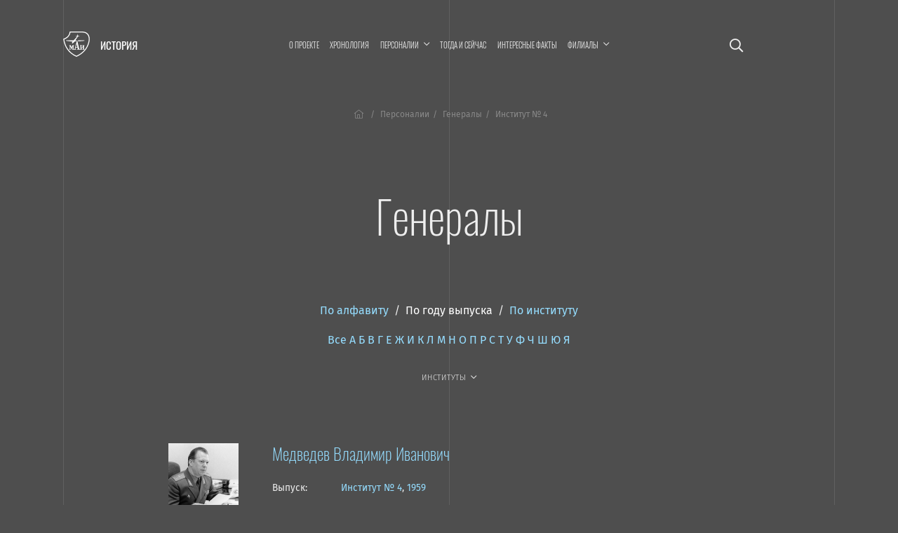

--- FILE ---
content_type: text/html; charset=UTF-8
request_url: https://history.mai.ru/personalities/index.php?sort=year&letter=%EF%BF%BD%EF%BF%BD&fac=5569&section=6648
body_size: 7648
content:
<!DOCTYPE html>
<html lang="ru">
<head>    
    <meta charset="UTF-8">
    <meta http-equiv="X-UA-Compatible" content="IE=edge">
    <meta name="viewport" content="width=device-width, initial-scale=1">
		<meta name="yandex-verification" content="78cb168f309f1de4" />
    <title>Генералы</title>
    <!--	<meta name="viewport" content="width=device-width, initial-scale=1, shrink-to-fit=no">-->
	<link rel="stylesheet" href="https://dev.mai.ru/generic/generic.fonts.css">
	<link rel="stylesheet" href="https://dev.mai.ru/generic/vendor/bootstrap/4.3.1/css/bootstrap.min.css">
	<link rel="stylesheet" href="https://dev.mai.ru/generic/vendor/swiper/4.5.0/dist/css/swiper.min.css">
	<script src="https://dev.mai.ru/generic/vendor/jquery/jquery-3.4.1.min.js"></script>
	<script src="https://dev.mai.ru/generic/vendor/bootstrap/4.3.1/js/bootstrap.min.js"></script>
	<script src="https://dev.mai.ru/generic/vendor/swiper/4.5.0/dist/js/swiper.min.js"></script>
	<script src="https://unpkg.com/jarallax@1.10/dist/jarallax.min.js"></script>
	<!-- Include it if you want to use Video parallax -->
	<script src="https://unpkg.com/jarallax@1/dist/jarallax-video.min.js"></script>
	
	<!--photoswipe-->
	
	<link rel="stylesheet" href="https://dev.mai.ru/generic/vendor/photoswipe/4.1.2/photoswipe.css">
	<link rel="stylesheet" href="https://dev.mai.ru/generic/vendor/photoswipe/4.1.2/default-skin/default-skin.css">
	<script async src="https://dev.mai.ru/generic/vendor/photoswipe/4.1.2/photoswipe.js"></script>
	<script async src="https://dev.mai.ru/generic/vendor/photoswipe/4.1.2/photoswipe-ui-default.min.js"></script>
	
	<meta http-equiv="Content-Type" content="text/html; charset=UTF-8" />
<link href="/bitrix/cache/css/sL/history/page_855451a04dcc515f311bcb2560dfb6c5/page_855451a04dcc515f311bcb2560dfb6c5_v1.css?17690080891469" type="text/css" rel="stylesheet"/>
<link href="/bitrix/cache/css/sL/history/template_a939b4b6a57ab494f855c09f7ca33e15/template_a939b4b6a57ab494f855c09f7ca33e15_v1.css?176900808918037" type="text/css" rel="stylesheet" data-template-style="true"/>


	<link rel="stylesheet" href="https://dev.mai.ru/generic/vendor/fontawesome/fontawesome-pro-5.10.0-11-web/css/all.min.css?1769441686">
	<link rel="stylesheet" href="https://dev.mai.ru/generic/generic.css?1769441686">
	<link rel="stylesheet" href="/bitrix/templates/history/css/presets.css?1769441686">
	<link rel="stylesheet" href="/bitrix/templates/history/css/layout.css?1769441686">
	<!--<link rel="stylesheet" href="/bitrix/templates/history/css/section.css?1769441686">
	<link rel="stylesheet" href="/bitrix/templates/history/css/section.home.css?1769441686">-->
	<link rel="stylesheet" href="/bitrix/templates/history/css/main.css?1769441686">
	<link rel="stylesheet" href="/bitrix/templates/history/css/mainmenu.css?1769441686">
	<link rel="stylesheet" href="/bitrix/templates/history/mlmenu/css/demo.css?1769441686">
	<link rel="stylesheet" href="/bitrix/templates/history/mlmenu/css/component.css?1769441686">
	<link rel="stylesheet" href="/bitrix/templates/history/hero/hero.css?1769441686">
	<link rel="stylesheet" href="/bitrix/templates/history/x-slider/x-slider.css?1769441686">	
	<link rel="stylesheet" href="/bitrix/templates/history/css/spacing.css?1769441686">
	<link rel="stylesheet" href="/bitrix/templates/history/css/buttons.css?1769441686">
	<link rel="stylesheet" href="/bitrix/templates/history/css/tabs.css?1769441686">
	<link rel="stylesheet" href="/bitrix/templates/history/css/cards.css?1769441686">
	<link rel="stylesheet" href="/bitrix/templates/history/css/headings.css?1769441686">
	<link rel="stylesheet" href="/bitrix/templates/history/css/article.css?1769441686">	
	<link rel="stylesheet" href="/bitrix/templates/history/css/contacts.css?1769441686">
	<link rel="stylesheet" href="/bitrix/templates/history/css/tilenews.css?1769441686">
	<link rel="stylesheet" href="/bitrix/templates/history/css/tiles.css?1769441686">

	<!--favicon-->
	<link rel="shortcut icon" href="https://dev.mai.ru/generic/images/favicon/1.6/favicon-2015.ico" type="image/x-icon" />
	<link rel="apple-touch-icon" sizes="57x57" href="https://dev.mai.ru/generic/images/favicon/1.6/apple-touch-icon-57x57.png">
	<link rel="apple-touch-icon" sizes="60x60" href="https://dev.mai.ru/generic/images/favicon/1.6/apple-touch-icon-60x60.png">
	<link rel="apple-touch-icon" sizes="72x72" href="https://dev.mai.ru/generic/images/favicon/1.6/apple-touch-icon-72x72.png">
	<link rel="apple-touch-icon" sizes="76x76" href="https://dev.mai.ru/generic/images/favicon/1.6/apple-touch-icon-76x76.png">
	<link rel="apple-touch-icon" sizes="114x114" href="https://dev.mai.ru/generic/images/favicon/1.6/apple-touch-icon-114x114.png">
	<link rel="apple-touch-icon" sizes="120x120" href="https://dev.mai.ru/generic/images/favicon/1.6/apple-touch-icon-120x120.png">
	<link rel="apple-touch-icon" sizes="144x144" href="https://dev.mai.ru/generic/images/favicon/1.6/apple-touch-icon-144x144.png">
	<link rel="apple-touch-icon" sizes="152x152" href="https://dev.mai.ru/generic/images/favicon/1.6/apple-touch-icon-152x152.png">
	<link rel="apple-touch-icon" sizes="180x180" href="https://dev.mai.ru/generic/images/favicon/1.6/apple-touch-icon-180x180.png">
	<link rel="icon" type="image/png" href="https://dev.mai.ru/generic/images/favicon/1.6/favicon-32x32.png" sizes="32x32">
	<link rel="icon" type="image/png" href="https://dev.mai.ru/generic/images/favicon/1.6/favicon-96x96.png" sizes="96x96">
	<link rel="icon" type="image/png" href="https://dev.mai.ru/generic/images/favicon/1.6/android-chrome-192x192.png" sizes="192x192">
	<meta name="msapplication-square70x70logo" content="https://dev.mai.ru/generic/images/favicon/1.6/smalltile.png" />
	<meta name="msapplication-square150x150logo" content="https://dev.mai.ru/generic/images/favicon/1.6/mediumtile.png" />
	<meta name="msapplication-wide310x150logo" content="https://dev.mai.ru/generic/images/favicon/1.6/widetile.png" />
	<meta name="msapplication-square310x310logo" content="https://dev.mai.ru/generic/images/favicon/1.6/largetile.png" />
	
	
</head>
<body>

<main class="position-relative" role="main">
	<div class="main__v main__v-1"></div>
	<div class="main__v main__v-2"></div>
	<div class="main__v main__v-3"></div>

		
	
		
	<div class="section-holder  header">
		<section class="section topbar topbar_main">
			<div class="topbar__left">
				<div class="topbar__left-body my-auto">
					<div class="label">
						<a class="label__logo" href="https://mai.ru/" target="_blank" title="Перейти на mai.ru"></a>
						<a class="label__title" href="/" title="Перейти в начало"><span class="label__title-name">История</span></a>
					</div>

				</div>
			</div>
			<div class="topbar__content">

				 
					<a href="/search/" class="p-3 d-xl-none event-special mr-4 mr-sm-5"><i class="far fa-search"></i></a>
				
				


<nav class="mainmenu inner-nav d-none d-xl-block">
	<ul>

			
		<li ><a href="/about/">О проекте</a></li>
				
				
		<li ><a href="/chronology/">Хронология</a></li>
				
			
		<li class="menu-item-has-children "><a href="/personalities/" ><span class="menu-item-span">Персоналии</span></a>

			<ul class="sub-menu">

				
		<li ><a href="/personalities/index.php">Все</a></li>
				
				
		<li ><a href="/personalities/?section=6394">Конструкторы</a></li>
				
				
		<li ><a href="/personalities/?section=6416">Учёные</a></li>
				
				
		<li ><a href="/personalities/?section=6393">Руководители предприятий авиакосмической отрасли</a></li>
				
				
		<li ><a href="/personalities/?section=6389">Руководители организаций образования и науки</a></li>
				
				
		<li ><a href="/personalities/?section=6392">Руководители МАИ</a></li>
				
				
		<li class="item-selected"><a href="/personalities/?section=6648">Генералы</a></li>
				
				
		<li ><a href="/personalities/?section=6395">Испытатели техники</a></li>
				
				
		<li ><a href="/personalities/?section=6415">Космонавты</a></li>
				
				
		<li ><a href="/personalities/?section=6390">Государственные и общественные деятели</a></li>
				
				
		<li ><a href="/personalities/?section=6400">Топ-менеджеры и предприниматели</a></li>
				
				
		<li ><a href="/personalities/?section=6397">Спортсмены</a></li>
				
				
		<li ><a href="/personalities/?section=6399">Деятели культуры, искусства и медиа</a></li>
				
				</ul>
			
		<li ><a href="/then-and-now/">Тогда и сейчас</a></li>
				
				
		<li ><a href="/facts/">Интересные факты</a></li>
				
			
		<li class="menu-item-has-children "><a href="/branches/" ><span class="menu-item-span">Филиалы</span></a>

			<ul class="sub-menu">

				
		<li ><a href="/branches/voshod/">Филиал «Восход» МАИ</a></li>
				
				
		<li ><a href="/branches/vzlet/">Филиал «Взлёт» МАИ</a></li>
				
				
		<li ><a href="/branches/strela/">Филиал «Стрела» МАИ</a></li>
				
				
		<li ><a href="/branches/rkt/">Филиал «Ракетно-космическая техника» МАИ</a></li>
				
				
		<li ><a href="/branches/stupino/">Ступинский филиал МАИ</a></li>
				
				</ul></li>

<!--<li class="smoothscroll"><a href="https://priem.mai.ru/" target="_blank">Приёмная комиссия</a></li>-->
</ul>
</nav>



<script>
    (function($){
        $(function(){
            $('.mainmenu .menu-item-has-children > a').click(function(event){

                if (this.parentNode.classList.contains('sub-menu-open')){
                    this.parentNode.classList.remove('sub-menu-open');
                }else{
                    $('.mainmenu .menu-item-has-children.sub-menu-open').removeClass('sub-menu-open');
                    this.parentNode.classList.add('sub-menu-open');
                    window.addEventListener("click", (evt) => {
                        if (evt.target.className !== 'menu-item-span') {
                            this.parentNode.classList.remove('sub-menu-open');
                        }
                    }, { capture: true, once: true });
                }

                event.preventDefault(event);
            });
        });
    })(jQuery);
</script>
<!--<a class="d-none d-xl-inline-block" href="/calendar"><i class="far fa-calendar-alt"></i></a>-->


<!-- <a target="_blank" title="МАИ &mdash; 90 лет. Программа мероприятий." class="d-xl-none event-special mr-4 mr-sm-5" href="https://mai.ru/90/">
	<span class="event-special__title">Программа<br/>мероприятий</span>
	<span class="event-special__year">90лет</span>
</a> -->


<a class="menu-button menu-button_open d-xl-none" title="Меню" href="#" aria-label="Открыть меню"><i class="fas fa-bars"></i></a>
			
			</div>
			
			<div class="topbar__right position-relative align-items-center">
				
				 
					<a href="/search/" class="p-3 d-xl-block d-none fa-lg"><i class="far fa-search"></i></a>
								
				<!-- <div class="d-none d-xl-block topbar__right-body">
					<a target="_blank" title="МАИ &mdash; 90 лет. Программа мероприятий." class="event-special" href="https://mai.ru/90/">
						<span class="event-special__title">Программа<br/>мероприятий</span>
						<span class="event-special__year">90лет</span>
					</a> -->
				</div>
			
			</div>
		</section>

        		
		
		<section class="section section_article">
			<div class="section__left"></div>
			<div class="section__content section__content_px-vp">
			
			
				<div class="bc">
					<nav aria-label="breadcrumb">
						<ol class="bc__list"><li class="bc__up"><a href="/"><i class="fal fa-home-lg-alt px-1"></i></a></li><li class=""><a href="/personalities/">Персоналии</a></li><li><span>Генералы</span></li><li><span>Институт № 4</span></li></ol>					</nav>
				</div>
				
				<h1>Генералы</h1>


		


		
	
	
	
		

	<div id="list" class="mb-4 mb-xl-5 text-center">
		<div class="pb-4">

			<a href="/personalities/index.php?sort=name&letter=%EF%BF%BD%EF%BF%BD&fac=5569&section=6648#list">По&nbsp;алфавиту</a>
			&nbsp;/&nbsp;
			<a href="/personalities/index.php?sort=year&letter=%EF%BF%BD%EF%BF%BD&fac=5569&section=6648#list" class="text-white">По&nbsp;году выпуска</a>
			&nbsp;/&nbsp;
			<a href="/personalities/index.php?sort=fac&letter=%EF%BF%BD%EF%BF%BD&fac=5569&section=6648#list">По&nbsp;институту</a>
			
			<!-- <br>		 -->
		</div>

		<div class="pb-4">
			<a href="/personalities/index.php?sort=year&fac=5569&section=6648">Все</a>

						<a href="/personalities/index.php?letter=А&sort=year&fac=5569&section=6648">А</a>
						<a href="/personalities/index.php?letter=Б&sort=year&fac=5569&section=6648">Б</a>
						<a href="/personalities/index.php?letter=В&sort=year&fac=5569&section=6648">В</a>
						<a href="/personalities/index.php?letter=Г&sort=year&fac=5569&section=6648">Г</a>
						<a href="/personalities/index.php?letter=Е&sort=year&fac=5569&section=6648">Е</a>
						<a href="/personalities/index.php?letter=Ж&sort=year&fac=5569&section=6648">Ж</a>
						<a href="/personalities/index.php?letter=И&sort=year&fac=5569&section=6648">И</a>
						<a href="/personalities/index.php?letter=К&sort=year&fac=5569&section=6648">К</a>
						<a href="/personalities/index.php?letter=Л&sort=year&fac=5569&section=6648">Л</a>
						<a href="/personalities/index.php?letter=М&sort=year&fac=5569&section=6648">М</a>
						<a href="/personalities/index.php?letter=Н&sort=year&fac=5569&section=6648">Н</a>
						<a href="/personalities/index.php?letter=О&sort=year&fac=5569&section=6648">О</a>
						<a href="/personalities/index.php?letter=П&sort=year&fac=5569&section=6648">П</a>
						<a href="/personalities/index.php?letter=Р&sort=year&fac=5569&section=6648">Р</a>
						<a href="/personalities/index.php?letter=С&sort=year&fac=5569&section=6648">С</a>
						<a href="/personalities/index.php?letter=Т&sort=year&fac=5569&section=6648">Т</a>
						<a href="/personalities/index.php?letter=У&sort=year&fac=5569&section=6648">У</a>
						<a href="/personalities/index.php?letter=Ф&sort=year&fac=5569&section=6648">Ф</a>
						<a href="/personalities/index.php?letter=Ч&sort=year&fac=5569&section=6648">Ч</a>
						<a href="/personalities/index.php?letter=Ш&sort=year&fac=5569&section=6648">Ш</a>
						<a href="/personalities/index.php?letter=Ю&sort=year&fac=5569&section=6648">Ю</a>
						<a href="/personalities/index.php?letter=Я&sort=year&fac=5569&section=6648">Я</a>
						
		</div>
		<div class="pb-4">
			<div class="mainmenu inner-nav d-block">
				<ul class="justify-content-md-center justify-content-start">
					<li class="menu-item-has-children item-selected"><a href="/personalities/"><span class="menu-item-span">Институты</span></a>
						<ul class="sub-menu">
							<li class="item-selected"><a href="/personalities/index.php?sort=year&letter=%EF%BF%BD%EF%BF%BD&section=6648">Все</a></li>
															<li><a href="/personalities/index.php?fac=5566&sort=year&letter=%EF%BF%BD%EF%BF%BD&section=6648">Институт № 1</a></li>
															<li><a href="/personalities/index.php?fac=5567&sort=year&letter=%EF%BF%BD%EF%BF%BD&section=6648">Институт № 2</a></li>
															<li><a href="/personalities/index.php?fac=5568&sort=year&letter=%EF%BF%BD%EF%BF%BD&section=6648">Институт № 3</a></li>
															<li><a href="/personalities/index.php?fac=5569&sort=year&letter=%EF%BF%BD%EF%BF%BD&section=6648">Институт № 4</a></li>
															<li><a href="/personalities/index.php?fac=5570&sort=year&letter=%EF%BF%BD%EF%BF%BD&section=6648">Институт № 5</a></li>
															<li><a href="/personalities/index.php?fac=5571&sort=year&letter=%EF%BF%BD%EF%BF%BD&section=6648">Институт № 6</a></li>
															<li><a href="/personalities/index.php?fac=5572&sort=year&letter=%EF%BF%BD%EF%BF%BD&section=6648">Институт № 7</a></li>
															<li><a href="/personalities/index.php?fac=5573&sort=year&letter=%EF%BF%BD%EF%BF%BD&section=6648">Институт № 8</a></li>
															<li><a href="/personalities/index.php?fac=5575&sort=year&letter=%EF%BF%BD%EF%BF%BD&section=6648">Институт № 9</a></li>
															<li><a href="/personalities/index.php?fac=5576&sort=year&letter=%EF%BF%BD%EF%BF%BD&section=6648">Институт № 10</a></li>
															<li><a href="/personalities/index.php?fac=5577&sort=year&letter=%EF%BF%BD%EF%BF%BD&section=6648">Институт № 11</a></li>
															<li><a href="/personalities/index.php?fac=5578&sort=year&letter=%EF%BF%BD%EF%BF%BD&section=6648">Институт № 12</a></li>
															<li><a href="/personalities/index.php?fac=5580&sort=year&letter=%EF%BF%BD%EF%BF%BD&section=6648">Филиал «Взлёт»</a></li>
															<li><a href="/personalities/index.php?fac=5579&sort=year&letter=%EF%BF%BD%EF%BF%BD&section=6648">Филиал «Восход»</a></li>
															<li><a href="/personalities/index.php?fac=5582&sort=year&letter=%EF%BF%BD%EF%BF%BD&section=6648">Филиал «Ракетно-космическая техника»</a></li>
															<li><a href="/personalities/index.php?fac=5581&sort=year&letter=%EF%BF%BD%EF%BF%BD&section=6648">Филиал «Стрела»</a></li>
															<li><a href="/personalities/index.php?fac=5583&sort=year&letter=%EF%BF%BD%EF%BF%BD&section=6648">Ступинский филиал</a></li>
															<li><a href="/personalities/index.php?fac=5634&sort=year&letter=%EF%BF%BD%EF%BF%BD&section=6648">Аспирантура/докторантура</a></li>
															<li><a href="/personalities/index.php?fac=5633&sort=year&letter=%EF%BF%BD%EF%BF%BD&section=6648">МАТИ</a></li>
															<li><a href="/personalities/index.php?fac=5643&sort=year&letter=%EF%BF%BD%EF%BF%BD&section=6648">Другой вуз</a></li>
													</ul>
					</li>
				</ul>
			</div>
		</div>
	</div>


<div class="personlist">

		
	<div class="personlist__item d-flex" id="bx_3218110189_119589">	
		
				<div class="personlist__item-avatar d-none d-md-block mr-sm-4 mr-xl-5"><img
	
			src="/upload/iblock/02b/medvedev2.jpg"			
			alt="Медведев Владимир Иванович"
			title="Медведев Владимир Иванович"
			/>
		</div>
			
		<div class="personlist__item-content">

		
			<div class="d-flex">
								<div class="personlist__item-avatar d-md-none pr-3"><img
			
					src="/upload/iblock/02b/medvedev2.jpg"			
					alt="Медведев Владимир Иванович"
					title="Медведев Владимир Иванович"
					/>
				</div>
													<h4><a href="/personalities/item.php?id=119589">Медведев Владимир Иванович</a></h4>
							</div>

			<table class="mt-4"><tbody>
						<tr>
				<td class="pr-5 py-1">Выпуск:</td>
				<td class=" py-1">
					<a href="/personalities/?fac=5569">Институт № 4</a>, 
					<a href="/personalities/?year=1959">1959</a>
				</td>
			</tr>
						</tbody></table>			

							<div class="lh-larger mt-4 "><p>
	 Советский начальник и военный деятель, глава Национального центра по уменьшению ядерной опасности, сотрудник аппарата Совбеза РФ, генерал-лейтенант. <br>
</p>
 <br></div>
						

			
			

		</div>

	</div>


</div>









	
		
		
				
				</div>
				<div class="section__right"></div>
			</section>


		</div><!-- see header.php PAGE==NEWS -->
		
		
		

		<footer>

			<div class="section-holder ">
				<section class="section ">
					<div class="section__left"></div>
					<div class="section__content section__content_px-vp">



						<div class="d-flex justify-content-between align-items-center pb-smaller text-small">
							<p class="mb-2"><a href="https://store.mai.ru/" target="_blank" style="color: #fff;">MAI STORE</a></p>
							<p class="mb-2">© 2026</p>
							<p class="mb-2">Разработано и оформлено в&nbsp;МАИ</p>
						</div>


					</div>
					<div class="section__right"></div>

				</section>
			</div>
				
		</footer>
		<div id="scrollTop"><a href="#"><span class="fa fa-arrow-up"></span></a></div>
	</main>


			



	<nav id="ml-menu" class="menu">
		<section class="section topbar">
			<div class="topbar__left align-items-center">
				<div class="menu__item-back"></div>			
			</div>
			<div class="topbar__content">			
				<button class="d-xl-none menu-button menu-button_close" aria-label="Закрыть меню"><span class="far fa-times"></span></button>
			</div>
			<div class="topbar__right position-relative align-items-center">			
				<button class="d-none d-xl-block menu-button menu-button_close" aria-label="Закрыть меню"><span class="far fa-times"></span></button>
			</div>		
		</section>
		<div class="menu__indicator">
			<div class="menu__item-current"></div>

		</div>
		<div class="menu__wrap">
				<ul data-menu="main" class="menu__level" tabindex="-1" role="menu" aria-label="Разделы сайта">
			<li class="menu__item" role="menuitem"><a class="menu__link " href="/about/"><span class="menu__item-text">О проекте</span></a></li>		
			<li class="menu__item" role="menuitem"><a class="menu__link " href="/chronology/"><span class="menu__item-text">Хронология</span></a></li>		
			<li class="menu__item" role="menuitem"><a class="menu__link " data-submenu="submenu-2" aria-owns="submenu-2" href="#"><span class="menu__item-text">Персоналии</span></a></li>
			<li class="menu__item" role="menuitem"><a class="menu__link " href="/then-and-now/"><span class="menu__item-text">Тогда и сейчас</span></a></li>		
			<li class="menu__item" role="menuitem"><a class="menu__link " href="/facts/"><span class="menu__item-text">Интересные факты</span></a></li>		
			<li class="menu__item" role="menuitem"><a class="menu__link " data-submenu="submenu-3" aria-owns="submenu-3" href="#"><span class="menu__item-text">Филиалы</span></a></li>
			
	</ul>
	
	
	
		
		<ul data-menu="submenu-2" id="submenu-2" class="menu__level " tabindex="-1" role="menu" aria-label="">
	
				<li class="menu__item" role="menuitem"><a class="menu__link " href="/personalities/index.php"><span class="menu__item-text">Все</a></span></li>
				<li class="menu__item" role="menuitem"><a class="menu__link " href="/personalities/?section=6394"><span class="menu__item-text">Конструкторы</a></span></li>
				<li class="menu__item" role="menuitem"><a class="menu__link " href="/personalities/?section=6416"><span class="menu__item-text">Учёные</a></span></li>
				<li class="menu__item" role="menuitem"><a class="menu__link " href="/personalities/?section=6393"><span class="menu__item-text">Руководители предприятий авиакосмической отрасли</a></span></li>
				<li class="menu__item" role="menuitem"><a class="menu__link " href="/personalities/?section=6389"><span class="menu__item-text">Руководители организаций образования и науки</a></span></li>
				<li class="menu__item" role="menuitem"><a class="menu__link " href="/personalities/?section=6392"><span class="menu__item-text">Руководители МАИ</a></span></li>
				<li class="menu__item" role="menuitem"><a class="menu__link menu__link--current" href="/personalities/?section=6648"><span class="menu__item-text">Генералы</a></span></li>
				<li class="menu__item" role="menuitem"><a class="menu__link " href="/personalities/?section=6395"><span class="menu__item-text">Испытатели техники</a></span></li>
				<li class="menu__item" role="menuitem"><a class="menu__link " href="/personalities/?section=6415"><span class="menu__item-text">Космонавты</a></span></li>
				<li class="menu__item" role="menuitem"><a class="menu__link " href="/personalities/?section=6390"><span class="menu__item-text">Государственные и общественные деятели</a></span></li>
				<li class="menu__item" role="menuitem"><a class="menu__link " href="/personalities/?section=6400"><span class="menu__item-text">Топ-менеджеры и предприниматели</a></span></li>
				<li class="menu__item" role="menuitem"><a class="menu__link " href="/personalities/?section=6397"><span class="menu__item-text">Спортсмены</a></span></li>
				<li class="menu__item" role="menuitem"><a class="menu__link " href="/personalities/?section=6399"><span class="menu__item-text">Деятели культуры, искусства и медиа</a></span></li>
				
		</ul>
		
	
		<ul data-menu="submenu-3" id="submenu-3" class="menu__level " tabindex="-1" role="menu" aria-label="">
	
				<li class="menu__item" role="menuitem"><a class="menu__link " href="/branches/voshod/"><span class="menu__item-text">Филиал «Восход» МАИ</a></span></li>
				<li class="menu__item" role="menuitem"><a class="menu__link " href="/branches/vzlet/"><span class="menu__item-text">Филиал «Взлёт» МАИ</a></span></li>
				<li class="menu__item" role="menuitem"><a class="menu__link " href="/branches/strela/"><span class="menu__item-text">Филиал «Стрела» МАИ</a></span></li>
				<li class="menu__item" role="menuitem"><a class="menu__link " href="/branches/rkt/"><span class="menu__item-text">Филиал «Ракетно-космическая техника» МАИ</a></span></li>
				<li class="menu__item" role="menuitem"><a class="menu__link " href="/branches/stupino/"><span class="menu__item-text">Ступинский филиал МАИ</a></span></li>
				
		</ul>
		
	
		<ul data-menu="submenu-0" id="submenu-0" class="menu__level " tabindex="-1" role="menu" aria-label="">
	
				<li class="menu__item" role="menuitem"><a class="menu__link " href=""><span class="menu__item-text"></a></span></li>
				
		</ul>
		
			
					
	
						
		</div>
	</nav>




	

<script src="/bitrix/templates/history/mlmenu/js/modernizr-custom.js?1769441686"></script>
<script src="/bitrix/templates/history/hero/hero.js?1769441686"></script>
<script src="/bitrix/templates/history/x-slider/x-slider.js?1769441686"></script>
<script src="https://dev.mai.ru/generic/article/1.0/script.js?1769441686"></script>
<script src="/bitrix/templates/history/mlmenu/js/classie.js?1769441686"></script>
<script src="/bitrix/templates/history/mlmenu/js/dummydata.js?1769441686"></script>
<script src="/bitrix/templates/history/mlmenu/js/main.js?1769441686"></script>
<script src="/bitrix/templates/history/mlmenu/js/init.js?1769441686"></script>


<!-- Top.Mail.Ru counter -->
<script type="text/javascript">
var _tmr = window._tmr || (window._tmr = []);
_tmr.push({id: "3602281", type: "pageView", start: (new Date()).getTime()});
(function (d, w, id) {
  if (d.getElementById(id)) return;
  var ts = d.createElement("script"); ts.type = "text/javascript"; ts.async = true; ts.id = id;
  ts.src = "https://top-fwz1.mail.ru/js/code.js";
  var f = function () {var s = d.getElementsByTagName("script")[0]; s.parentNode.insertBefore(ts, s);};
  if (w.opera == "[object Opera]") { d.addEventListener("DOMContentLoaded", f, false); } else { f(); }
})(document, window, "tmr-code");
</script>
<noscript><div><img src="https://top-fwz1.mail.ru/counter?id=3602281;js=na" style="position:absolute;left:-9999px;" alt="Top.Mail.Ru" /></div></noscript>
<!-- /Top.Mail.Ru counter -->


<!-- Yandex.Metrika counter -->
<script type="text/javascript" >
   (function(m,e,t,r,i,k,a){m[i]=m[i]||function(){(m[i].a=m[i].a||[]).push(arguments)};
   m[i].l=1*new Date();
   for (var j = 0; j < document.scripts.length; j++) {if (document.scripts[j].src === r) { return; }}
   k=e.createElement(t),a=e.getElementsByTagName(t)[0],k.async=1,k.src=r,a.parentNode.insertBefore(k,a)})
   (window, document, "script", "https://mc.yandex.ru/metrika/tag.js", "ym");

   ym(1777867, "init", {
        clickmap:true,
        trackLinks:true,
        accurateTrackBounce:true,
        webvisor:true
   });
</script>
<noscript><div><img src="https://mc.yandex.ru/watch/1777867" style="position:absolute; left:-9999px;" alt="" /></div></noscript>
<!-- /Yandex.Metrika counter -->


<!-- Yandex.Metrika counter -->
<script type="text/javascript" >
   (function(m,e,t,r,i,k,a){m[i]=m[i]||function(){(m[i].a=m[i].a||[]).push(arguments)};
   m[i].l=1*new Date();k=e.createElement(t),a=e.getElementsByTagName(t)[0],k.async=1,k.src=r,a.parentNode.insertBefore(k,a)})
   (window, document, "script", "https://mc.yandex.ru/metrika/tag.js", "ym");

   ym(70174696, "init", {
        clickmap:true,
        trackLinks:true,
        accurateTrackBounce:true,
        webvisor:true
   });
</script>
<noscript><div><img src="https://mc.yandex.ru/watch/70174696" style="position:absolute; left:-9999px;" alt="" /></div></noscript>
<!-- /Yandex.Metrika counter -->

<script>
(function($){
	
    "use strict";
    
    var smoothscrollto = function(target, offset = 0){
        var $target = $(target);
        $('html, body').stop().animate({
            'scrollTop': $target.offset().top - offset
        }, 1500, 'swing');
    };
	//setTimeout(function(){ smoothscrollto('#request'); }, 2000);

	
	$(function(){
		
		if (location.search.indexOf('formresult=addok') >= 0){
			$('#formSuccessModal').modal('show');
		}else{
			if ($('.errortext').length > 0){
				$('#formFailModal').modal('show');
			}
		}



        //	проверяем hash строки, если есть что-то пробуем отобразить табу
        //	если табу не нашли, пробуем найти элемент, до которого надо доскроллить
        if (location.hash){

            var $tab = $('.nav-tabs a[href="'+location.hash+'"]:first');
            if ($tab.length > 0){

                //  not used yet
                //$tab.tab('show');

            }else{
                var $target  = $(location.hash);
                if ($target.length > 0){
                    var d = location.hash == '#hero' ? 0 : 40;
                    smoothscrollto(location.hash, d);
                }
            }
        }
        /*  not used yet
        //	прячем выпадающее меню если нажали a.smoothscroll
        $('.inner-nav .smoothscroll').on('click', function(event){
            $('.sub-menu-open').removeClass('sub-menu-open');
        });
        */



		$('.smoothscroll').click(function(event){
			let $this = $(this);			
			let offset = $this.data('scrollOffset') != undefined 
				? parseInt($this.data('scrollOffset')) : 0;
			smoothscrollto($(this).attr('href'), offset);
			event.preventDefault();
		});

		$(window).scroll(function() {
			if ($(this).scrollTop()) $('#scrollTop').fadeIn();
			else $('#scrollTop').fadeOut();
		});
		
		$("#scrollTop > a").click(function(event) {
			$("html, body").animate({scrollTop: 0}, 700);
			event.preventDefault();
			return;
		});

		$('a.link_dotted.toggle_next').click(function(){

			$(this).parent().next().slideToggle('fast');
			
			return false;
		});
	
	});
})(jQuery);
</script>

</html>


--- FILE ---
content_type: text/css
request_url: https://history.mai.ru/bitrix/templates/history/css/spacing.css?1769441686
body_size: 673
content:
:root
{
	--space-small: 1vmax;
	--space-smaller: 2vmax;
	--space-normal: 3vmax;
	--space-larger: 4.2vmax;
	--space-large: 6vmax;
}

.mt-smaller	{ margin-top: var(--space-smaller); }
.mt-small	{ margin-top: var(--space-small); }
.mt			{ margin-top: var(--space-normal); }
.mt-larger	{ margin-top: var(--space-larger); }
.mt-large	{ margin-top: var(--space-large); }

.mb-smaller	{ margin-bottom: var(--space-smaller); }
.mb-small	{ margin-bottom: var(--space-small); }
.mb			{ margin-bottom: var(--space-normal); }
.mb-larger	{ margin-bottom: var(--space-larger); }
.mb-large	{ margin-bottom: var(--space-large); }

.ml-smaller	{ margin-left: var(--space-smaller); }
.ml-small	{ margin-left: var(--space-small); }
.ml			{ margin-left: var(--space-normal); }
.ml-larger	{ margin-left: var(--space-larger); }
.ml-large	{ margin-left: var(--space-large); }

.mr-smaller	{ margin-right: var(--space-smaller); }
.mr-small	{ margin-right: var(--space-small); }
.mr			{ margin-right: var(--space-normal); }
.mr-larger	{ margin-right: var(--space-larger); }
.mr-large	{ margin-right: var(--space-large); }




.my-smaller	{ margin-top: var(--space-smaller); margin-bottom: var(--space-smaller); }
.my-small	{ margin-top: var(--space-small);	margin-bottom: var(--space-small); }
.my			{ margin-top: var(--space-normal);	margin-bottom: var(--space-normal); }
.my-larger	{ margin-top: var(--space-larger);	margin-bottom: var(--space-larger); }
.my-large	{ margin-top: var(--space-large);	margin-bottom: var(--space-large);	}

.mx-smaller	{ margin-left: var(--space-smaller);margin-right: var(--space-smaller); }
.mx-small	{ margin-left: var(--space-small);	margin-right: var(--space-small); }
.mx			{ margin-left: var(--space-normal);	margin-right: var(--space-normal); }
.mx-larger	{ margin-left: var(--space-larger); margin-right: var(--space-larger); }
.mx-large	{ margin-left: var(--space-large);	margin-right: var(--space-large); }





.pt-smaller	{ padding-top: var(--space-smaller); }
.pt-small	{ padding-top: var(--space-small); }
.pt			{ padding-top: var(--space-normal); }
.pt-larger	{ padding-top: var(--space-larger); }
.pt-large	{ padding-top: var(--space-large); }

.pb-smaller	{ padding-bottom: var(--space-smaller); }
.pb-small	{ padding-bottom: var(--space-small); }
.pb			{ padding-bottom: var(--space-normal); }
.pb-larger	{ padding-bottom: var(--space-larger); }
.pb-large	{ padding-bottom: var(--space-large); }

.pl-smaller	{ padding-left: var(--space-smaller); }
.pl-small	{ padding-left: var(--space-small); }
.pl			{ padding-left: var(--space-normal); }
.pl-larger	{ padding-left: var(--space-larger); }
.pl-large	{ padding-left: var(--space-large); }

.pr-smaller	{ padding-right: var(--space-smaller); }
.pr-small	{ padding-right: var(--space-small); }
.pr			{ padding-right: var(--space-normal); }
.pr-larger	{ padding-right: var(--space-larger); }
.pr-large	{ padding-right: var(--space-large); }




.py-smaller	{ padding-top: var(--space-smaller); 	padding-bottom: var(--space-smaller); }
.py-small	{ padding-top: var(--space-small);		padding-bottom: var(--space-small); }
.py			{ padding-top: var(--space-normal);		padding-bottom: var(--space-normal); }
.py-larger	{ padding-top: var(--space-larger);		padding-bottom: var(--space-larger); }
.py-large	{ padding-top: var(--space-large);		padding-bottom: var(--space-large);	}

.px-smaller	{ padding-left: var(--space-smaller);	padding-right: var(--space-smaller); }
.px-small	{ padding-left: var(--space-small);		padding-right: var(--space-small); }
.px			{ padding-left: var(--space-normal);	padding-right: var(--space-normal); }
.px-larger	{ padding-left: var(--space-larger); 	padding-right: var(--space-larger); }
.px-large	{ padding-left: var(--space-large);		padding-right: var(--space-large); }